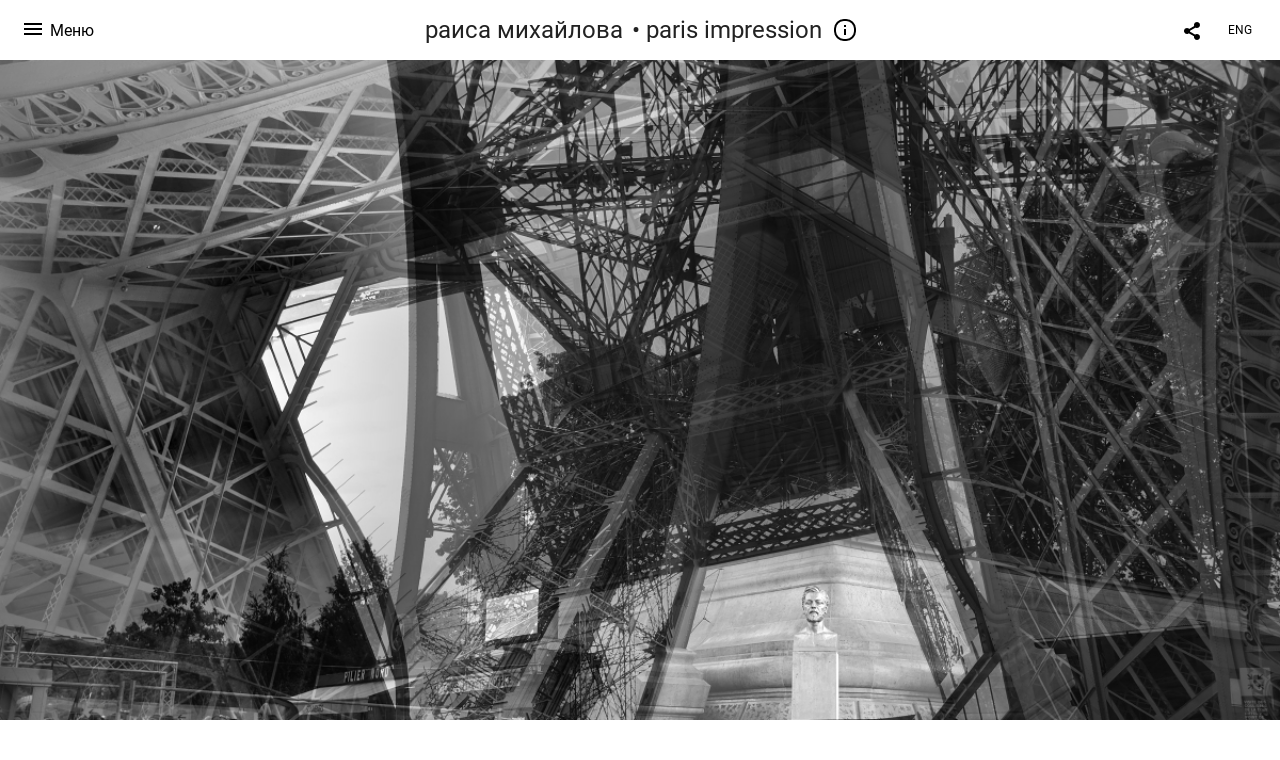

--- FILE ---
content_type: text/html; charset=UTF-8
request_url: https://raisamikhaylova.com/paris?pic=27927&lang=rus
body_size: 10680
content:
<!DOCTYPE HTML PUBLIC '-//W3C//DTD HTML 4.01 Transitional//EN' 'http://www.w3.org/TR/html4/loose.dtd'>
<html xmlns='http://www.w3.org/1999/xhtml' lang='ru' xml:lang='ru'>
<head>
	<title>раиса михайлова. paris impression / Без названия</title>
	
	<meta name='Keywords' content='' />
	<meta name='Description' content='раиса михайлова. paris impression / Без названия. ' />
	<meta http-equiv="content-type" content="text/html; charset=utf-8" />
	<meta name='viewport' content='width=1204' />
	<meta name = 'format-detection' content = 'telephone=no'>
	
	
			<meta property='og:type' content='article'>
			<meta property='og:title' content='раиса михайлова. paris impression. Без названия'>
			<meta property='og:description' content='раиса михайлова. paris impression / Без названия. '>
			<meta property='og:url' content='https://raisamikhaylova.com/paris?lang=rus&pic=27927'>
			<meta property='og:image' content='/static/upload/portfolio/pics/pictures/27/27927.jpg' />
			<meta property='og:image:width' content='800' />
			<meta property='og:image:height' content='1200' />

<!-- Global Site Tag (gtag.js) - Google Analytics -->
<script async src='https://www.googletagmanager.com/gtag/js?id=UA-102152187-1'></script>
<script>
  window.dataLayer = window.dataLayer || [];
  function gtag(){dataLayer.push(arguments);}
  gtag('js', new Date());
  gtag('config', 'UA-102152187-1');
</script>


<link REL=STYLESHEET TYPE=text/css href='/static/design/css/reset.css' />
<link REL=STYLESHEET TYPE=text/css href='/static/design/css/portfolio/common.css?rnd=163' />
<link REL=STYLESHEET TYPE=text/css href='/static/design/css/portfolio/vadusTPL.css?rnd=163' />

<style>
	.itemItemsList .scroller > div.poster.poster2585{background-image: url('/static/upload/portfolio/pics/650/27/27950.jpg')}
	@media only screen and (min-width: 1900px), 
	only screen and (-webkit-min-device-pixel-ratio: 1.5),
	only screen and (min-resolution: 144dpi){ .itemItemsList .scroller > div.poster.poster2585{background-image: url('/static/upload/portfolio/pics/pictures/27/27950.jpg')} }</style>
<style>
		.picinfo, 
		.slidetabs > div > .caption, 
		.pswp-gallery .caption .title,
		.pswp-gallery .caption .desc,
		.itemCaptionOpener,
		.item .itemCaption,
		.slidetabsNavigation .nav.info{
			display:none;
		} 
		.pswp-gallery .caption{
		    padding: 5px !important;
		    min-height: auto !important;
		}
	</style><style>
	@font-face {
	    font-family: Roboto;
	    src: 	url('/static/design/Fonts/Sanserif/Roboto/Roboto-Regular.ttf') format('truetype');
	}
	@font-face {
	    font-family: Roboto;
	    font-style: italic;
	    src: 	url('/static/design/Fonts/Sanserif/Roboto/Roboto-Italic.ttf') format('truetype');
	}
	@font-face {
	    font-family: Roboto;
	    font-weight: bold;
	    src: 	url('/static/design/Fonts/Sanserif/Roboto/Roboto-Bold.ttf') format('truetype');
	}
	@font-face {
	    font-family: Roboto;
	    font-weight: bold; 
	    font-style: italic;
	    src: 	url('/static/design/Fonts/Sanserif/Roboto/Roboto-BoldItalic.ttf') format('truetype');
	}
	/*titlefontfamily=Roboto*/
	@font-face {
	    font-family: Roboto;
	    src: 	url('/static/design/Fonts/Sanserif/Roboto/Roboto-Regular.ttf') format('truetype');
	}
	body{
		font-family: Roboto;
	}
	strong, b {
		font-family: Roboto;
		font-weight: bold;
	}
	em, i {
		font-family: Roboto;
		font-style: italic;
	}
	
	header div.title, header div.title a, header div.title span, 
	.menu div.title, .menu div.title a,
	h1.header a.home{
		font-family: Roboto;font-size: 24px; line-height: 1em; color: #222222;
	}
	h1,
	/*.folderItemsList > div.folder > div.title,*/
	.content > .page h1,
	.content .blog .entryContent h1,
	.content .blog .header h1,
	.content .blog h1,
	.content h1:not(.header),
	.description  h1,
	.content .galleryTitle
{
		font-size: 60px; line-height: 1em; color: #333333;
	}
	.folderItemsList > div > a.title span{
		font-size: 60px; line-height: 1em; 
	}
	/* h2CSS */
	/*.itemItemsList .scroller > div > a.title span,*/
	.instaWidget .title,
	.blogAnonses .blog > .title,
	.content .blog .waterfall-container .title,
	.description h2,
	h2{
		font-size: 32px; line-height: normal; color: #333333;
	}
	.blogAnonses .blogItemsList > .item .title {
		font-size: 32px; line-height: normal; color: #333333;
		font-size: 24px; line-height: 1em;
	}
	
	.itemItemsList .scroller > div > a.title span,
	.instaWidget .title,
	.blogAnonses .blog > .title,
	.content .blog .waterfall-container .title,
	.description h3{
		font-size: 24px; line-height: 1em; 
	}
	.folderContentListMagnum a .poster span{
		font-size: 32px; line-height: normal; 
	}
	body,
	.content .page .description,
	.blog .entryContent .description 
	{
		font-size: 16px; 
		line-height: 1.45;  
	}
	p{
		font-size: 16px; 
		line-height: 1.45;  
		margin: 0 0 1.45em 0;
	}
	.content .blog .header a,
	.content .blog .entryContent .date, 
	.content .blog .waterfall-container .date,
	.page .description .inlinePic .caption, 
	.blog .description .inlinePic .caption
	{
		font-size: 12px; line-height: 1.45;  
	}

	
	.instaWidget .title .controls .browse svg path{
		fill:#000000;
	}
	body{
		background-color: #FFFFFF;
		color: #000000;
	}
	p a, .contact .contacts a, .description a, .feedback a{
		color: #222222 !important;
	}

	#footer,
	#footer a,
	.arrnav,
	.instaWidget .title a,
	.instaWidget .title span,
	.content .blog .header a,
	.content .blog .entryContent .prevnext a,
	.content .blog .waterfall-container .item a,
	.content .blog .waterfall-container .item a .title
	{
		color: #000000;
	
	}
	body.computer #footer{
		background-color: #FFFFFF;
	}

	.series_caption hr{
		border: none;
		margin: 44px auto 44px auto;
		width: 30%;
		border-top: 1px solid #FFFFFF;
		opacity: 0.7;
	}
	.series_caption blockquote,
	.series_caption blockquote p{
		font-size: 22.4px;
		line-height: 28px;;
	}

	.content .blog div.tagsCloud,
	.content .blog div.archive{
		background-color: #FFFFFF;
		color: #000000;
	}
	.blog div.tagsCloud .closeTagsCloud::before,
	.blog div.tagsCloud .closeTagsCloud::after,
	.blog div.archive .closeArchive::before,
	.blog div.archive .closeArchive::after{
		background-color: #000000;
	}
	.content .blog .header a.selectedMonth{
		background-color: #000000;
		color: #FFFFFF;
	}
	a:hover{
		opacity:1;
		color: #000000;
	}
	#ya_share {
		background-image: url("data:image/svg+xml;utf8,<svg xmlns='http://www.w3.org/2000/svg' width='40' height='40' viewBox='0 0 40 40' fill='none'><path fill-rule='evenodd' clip-rule='evenodd' d='M21 14C21 14.368 21.0662 14.7206 21.1875 15.0464L16.179 17.938C15.6321 17.3603 14.8582 17 14 17C12.3433 17 11 18.3431 11 20C11 21.6569 12.3433 23 14 23C14.7219 23 15.3843 22.745 15.9019 22.3201L21.0798 25.3095C21.0276 25.5312 21 25.7624 21 26C21 27.6569 22.3433 29 24 29C25.6567 29 27 27.6569 27 26C27 24.3431 25.6567 23 24 23C23.3088 23 22.6721 23.2338 22.1648 23.6266L16.9382 20.6089C16.9788 20.4123 17 20.2086 17 20C17 19.9254 16.9973 19.8514 16.9919 19.7782L22.4995 16.5984C22.9409 16.8538 23.4534 17 24 17C25.6567 17 27 15.6569 27 14C27 12.3431 25.6567 11 24 11C22.3433 11 21 12.3431 21 14Z' fill='%23000000' /></svg>");
	}
	#ya_share:hover {
		border-color: #000000;
	}
	.switch_language a{
		color: #000000;
	}
	body.whiteContentBg .switch_language a{
		color: #FFFFFF;
	}


	.page .description .inlinePic .caption, 
	.blog .description .inlinePic .caption 	
	{
		color: #000000;
		opacity: 0.8;
	}	
	.social a{
		height: 24px;
	}
	body.phone .instaWidget .title a b{
		background-image: url("data:image/svg+xml;utf8,<svg width='14' height='24' viewBox='0 0 14 24' fill='none' xmlns='http://www.w3.org/2000/svg'><path fill-rule='evenodd' clip-rule='evenodd' d='M11.2943 5H2.70567C1.21413 5 0 6.21331 0 7.70567V16.2943C0 17.7867 1.21413 19 2.70567 19H11.2943C12.7859 19 14 17.7867 14 16.2943V7.70567C14 6.21331 12.7859 5 11.2943 5ZM12.0703 6.61418L12.3798 6.61254V8.98565L10.0141 8.99306L10.0059 6.61994L12.0703 6.61418ZM5.00203 10.5628C5.44982 9.94215 6.17748 9.53551 6.9998 9.53551C7.82212 9.53551 8.54977 9.94215 8.99756 10.5628C9.28978 10.9678 9.46428 11.4633 9.46428 12C9.46428 13.3582 8.3588 14.4637 6.9998 14.4637C5.64161 14.4637 4.53613 13.3582 4.53613 12C4.53613 11.4633 4.71064 10.9678 5.00203 10.5628ZM12.6364 16.2943C12.6364 17.0343 12.0346 17.6361 11.2946 17.6361H2.70598C1.96597 17.6361 1.36426 17.0343 1.36426 16.2943V10.5628H3.45504C3.27395 11.0073 3.1727 11.4921 3.1727 12C3.1727 14.1105 4.88977 15.8284 7.00031 15.8284C9.11167 15.8284 10.8287 14.1105 10.8287 12C10.8287 11.4921 10.7259 11.0073 10.5464 10.5628H12.6364V16.2943Z' fill='%23000000'/></svg>");
		background-size: 14px 24px;
		width: 14px;
	}

	/*%23000000*/

	.social a path{
		fill: #000000;
	}
	#footer a.portfolioSubscribe:before{
		background-image: url("data:image/svg+xml;utf8,<svg width='24' height='24' viewBox='0 0 24 24' fill='none' xmlns='http://www.w3.org/2000/svg'><path fill-rule='evenodd' clip-rule='evenodd' d='M4 4H20C21.1 4 22 4.9 22 6V18C22 19.1 21.1 20 20 20H4C2.9 20 2 19.1 2 18L2.01 6C2.01 4.9 2.9 4 4 4ZM12 13L20 8V6L12 11L4 6V8L12 13Z' fill='%23000000'/></svg>");
	}
	header .blogNavButtons a.selectedMonth,
	.content .blog .header a.selectedMonth{
		background-color: #000000;
		color: #FFFFFF;
	}
	header .blogNavButtons a.selectedMonth::before,
	.content .blog .header a.selectedMonth:before {
		background-image: url("data:image/svg+xml;utf8,<svg width='24' height='24' viewBox='0 0 24 24' fill='none' xmlns='http://www.w3.org/2000/svg'><path d='M19 6.41L17.59 5L12 10.59L6.41 5L5 6.41L10.59 12L5 17.59L6.41 19L12 13.41L17.59 19L19 17.59L13.41 12L19 6.41Z' fill='%23FFFFFF'/></svg>");
	}
/* 31 Oct 2020 */
	.feedbackButton{
		background-image: url("data:image/svg+xml;utf8,<svg width='20' height='20' viewBox='0 0 20 20' fill='none' xmlns='http://www.w3.org/2000/svg'><path d='M18 0H2C0.9 0 0.0100002 0.9 0.0100002 2L0 20L4 16H18C19.1 16 20 15.1 20 14V2C20 0.9 19.1 0 18 0ZM11 12H9V10H11V12ZM11 8H9V4H11V8Z' fill='%23FFFFFF'/></svg>");
		background-size: 20px 20px;
	}


	.content .blog .header,
	.blogAnonses > .blog > .title,
	.blogAnonses .blogItemsList .item,
	.content .blog .waterfall-container .item {
		color: #000000;
	}

	.blogAnonses > .blog > .title a,
	.blogAnonses .blogItemsList .item a{ /*383*/
		color: #000000;
	}

	.blog .tagsCloudContent a,
	.blog .waterfall-container .item .tags a,
	.blog .item .tags a,
	.blog .entryContent .tags a{
		background-color: #000000;
		color: #FFFFFF;
	}
	.blog .tagsCloudContent a:hover,
	.blog .waterfall-container .item .tags a:hover,
	.blog .item .tags a:hover,
	.blog .entryContent .tags a:hover{
		background-color: #d7d7d7;
		color: #000000;
	}
	
	
	.menu,
	header,
	#footer,
	.blogAnonses,
	.moreInFolder .parentTitle,
	.lenta.vadus, .lenta.vadus > div.item{
		background-color: #FFFFFF;
		color: #000000;
	}
	.switch_language:hover {
	    border-color: #000000;
	}
	.blogAnonses .blogItemsList .item:after,
	.hamburger > span{
		background-color: #000000;
	}	
	.menu ul >li >a,
	.menu ul >li ul >li >a,
	.menu ul >li ul >li ul >li >a
	{
	    color: #000000;
	}
	.menu ul >li.active >a,
	.menu ul >li ul >li.active >a,
	.menu ul >li ul >li ul >li.active >a,
	.menu ul >li >ul >li:not(.folder) >a.active 
	{
	    color: #000000;
	    font-family: Roboto;
	}
	.menu ul >li ul >li.active >a,
	.menu ul >li ul >li ul >li.active >a,
	.menu ul >li >ul >li:not(.folder) >a.active 
	{
		font-weight: bold;
	}
	.content .blog .waterfall-container .item:after{
		background: #000000;
	}
	.galleryTitle a.openCaption, header h1 a.openCaption{
		border-color: #000000;
	}
	.galleryTitle a.openCaption::before, 
	.galleryTitle a.openCaption::after, 
	header h1 a.openCaption::before, 
	header h1 a.openCaption::after{
		background: #000000;
	}
	.galleryCaption{
		background-color: #FFFFFF;
	}


	.itemCaptionOpener{
		background-image: url("data:image/svg+xml;utf8,<svg width='32' height='32' viewBox='0 0 32 32' fill='none' xmlns='http://www.w3.org/2000/svg'><circle opacity='0.8' cx='16' cy='16' r='16' fill='%23FFFFFF'/><path d='M3 11H0.000108329L0 0H3V11Z' transform='translate(14 13)' fill='rgba(76.5, 76.5, 76.5)' /><rect width='3' height='3' transform='translate(14 8)' fill='rgba(76.5, 76.5, 76.5)' /></svg>");
		
	}

	.galleryTitle a.openCaption, 
	header div.title a.openCaption{
		border-color: #000000;
	}
	.galleryTitle a.openCaption::before, header div.title a.openCaption::before, .galleryTitle a.openCaption::after, header div.title a.openCaption::after{
		background-color: #000000;
	}
</style>
		<link rel='stylesheet' href='/static/design/css/atelier-cave-light.css'>
		<script src='//cdnjs.cloudflare.com/ajax/libs/highlight.js/11.6.0/highlight.min.js'></script>
		<script>hljs.initHighlightingOnLoad();</script>
	
</head>
<body class='computer  vadus variant1 hideTitles gallery'>
<a class='scrollhoch' href='#'><span class='arrow-up'></a>
<header>
	<div class='nav-container '>
		<div class='menuswitcher flex items-center'>
			<div class='hamburger'>
	            <span></span><span></span><span></span>
	        </div>
	        <span class='title m active'>Меню</span>
	        <span class='title c'>Закрыть</span>
		</div>
		<div class='center'>
			<div class='title flex items-center'>
				<a class=home href=https://raisamikhaylova.com?lang=rus>раиса михайлова</a>
				
				<span> &bull; paris impression</span>
				 <a class=openCaption></a></div>
		</div>
		<div class='aux'>
			
			<div id='ya_share' class='ya-share2'></div><script src='https://yastatic.net/es5-shims/0.0.2/es5-shims.min.js'></script>
<script src='https://yastatic.net/share2/share.js'></script>

<script type='text/javascript'>
	var YaShare = Ya.share2('ya_share', {
		theme: {
			services: 'facebook,whatsapp,twitter,vkontakte,telegram,viber',
			lang: 'ru',
			size: 'm',
			shape: 'round',
			moreButtonType: 'short',
			curtain: true,
			limit: 0,
			bare: false,
  			forceCurtain: true
		}
	});
</script>

			
<div class=switch_language>
	<span>RUS</span><a class=l1 href=https://raisamikhaylova.com/paris?pic=27927&lang=eng title='in English'>ENG</a>
		
</div>
		</div>
	</div>
</header>
<div id='all'>
	<div class='wrapper'>

		<div class='content'>
			
			
	<div class='galleryCaption'>
		<div class=description><p>&quot;Париж никогда не кончается, и каждый, кто там жил, помнит его по-своему&quot;.<br />  Эрнест Хемингуэй, &quot;Праздник, который всегда с тобой&quot;<br />  <br />  Фотографии сделаны в режиме мультиэкспозиции. Камера: Fujifilm x100s.<br />  Париж, 2015</p></div>
		<a class=close>Закрыть</a>
	</div>
		<div class='lenta vadus group '
			><div class='item photo ' rel=27932 data-num=0>
			<img style=''
					srcset='/static/upload/portfolio/pics/650/27/27932.jpg 650w,
	             			/static/upload/portfolio/pics/pictures/27/27932.jpg  1200w,
	             			/static/upload/portfolio/pics/pictures/27/27932.jpg  1200w'
					sizes='	(max-width: 650px) 610px,
	            			(max-width: 1200px) 1160px,
	            			1200px'
					src='/static/upload/portfolio/pics/pictures/27/27932.jpg' data-p='/static/upload/portfolio/pics/pictures/27/27932.jpg' title='раиса михайлова. paris impression. ' alt='' class=PhotoSwipeImage data-id='27932' />
			<div class='dimmer'></div><div class='itemCaptionOpenerContainer'></div>
		</div><div class='item photo ' rel=27934 data-num=1>
			<img src='/static/upload/portfolio/pics/650/27/27934.jpg' style='opacity: 0; ' 
					class='preview PhotoSwipeImage' data-id='27934'
					data-p='/static/upload/portfolio/pics/big/27/27934.jpg' 
					attrSrcset='/static/upload/portfolio/pics/650/27/27934.jpg 433w,
	             			/static/upload/portfolio/pics/pictures/27/27934.jpg  733w,
	             			/static/upload/portfolio/pics/big/27/27934.jpg  800w' 
					attrSizes='(max-width: 433px) 393px,
	            			(max-width: 733px) 693px,
	            			800px' 
					attrSrc='/static/upload/portfolio/pics/pictures/27/27934.jpg' data-p='/static/upload/portfolio/pics/big/27/27934.jpg'' 
					title='раиса михайлова. paris impression. ' alt='' />
			<div class='dimmer'></div><div class='itemCaptionOpenerContainer'></div>
		</div><div class='item photo ' rel=27927 data-num=2>
			<img src='/static/upload/portfolio/pics/650/27/27927.jpg' style='opacity: 0; ' 
					class='preview PhotoSwipeImage' data-id='27927'
					data-p='/static/upload/portfolio/pics/big/27/27927.jpg' 
					attrSrcset='/static/upload/portfolio/pics/650/27/27927.jpg 433w,
	             			/static/upload/portfolio/pics/pictures/27/27927.jpg  733w,
	             			/static/upload/portfolio/pics/big/27/27927.jpg  800w' 
					attrSizes='(max-width: 433px) 393px,
	            			(max-width: 733px) 693px,
	            			800px' 
					attrSrc='/static/upload/portfolio/pics/pictures/27/27927.jpg' data-p='/static/upload/portfolio/pics/big/27/27927.jpg'' 
					title='раиса михайлова. paris impression. ' alt='раиса михайлова. paris impression. Без названия' />
			<div class='dimmer'></div><div class='itemCaptionOpenerContainer'></div>
		</div><div class='item photo ' rel=27931 data-num=3>
			<img src='/static/upload/portfolio/pics/650/27/27931.jpg' style='opacity: 0; ' 
					class='preview PhotoSwipeImage' data-id='27931'
					data-p='/static/upload/portfolio/pics/pictures/27/27931.jpg' 
					attrSrcset='/static/upload/portfolio/pics/650/27/27931.jpg 650w,
	             			/static/upload/portfolio/pics/pictures/27/27931.jpg  1200w,
	             			/static/upload/portfolio/pics/pictures/27/27931.jpg  1200w' 
					attrSizes='(max-width: 650px) 610px,
	            			(max-width: 1200px) 1160px,
	            			1200px' 
					attrSrc='/static/upload/portfolio/pics/pictures/27/27931.jpg' data-p='/static/upload/portfolio/pics/pictures/27/27931.jpg'' 
					title='раиса михайлова. paris impression. ' alt='' />
			<div class='dimmer'></div><div class='itemCaptionOpenerContainer'></div>
		</div><div class='item photo ' rel=27928 data-num=4>
			<img src='/static/upload/portfolio/pics/650/27/27928.jpg' style='opacity: 0; ' 
					class='preview PhotoSwipeImage' data-id='27928'
					data-p='/static/upload/portfolio/pics/pictures/27/27928.jpg' 
					attrSrcset='/static/upload/portfolio/pics/650/27/27928.jpg 650w,
	             			/static/upload/portfolio/pics/pictures/27/27928.jpg  1200w,
	             			/static/upload/portfolio/pics/pictures/27/27928.jpg  1200w' 
					attrSizes='(max-width: 650px) 610px,
	            			(max-width: 1200px) 1160px,
	            			1200px' 
					attrSrc='/static/upload/portfolio/pics/pictures/27/27928.jpg' data-p='/static/upload/portfolio/pics/pictures/27/27928.jpg'' 
					title='раиса михайлова. paris impression. ' alt='' />
			<div class='dimmer'></div><div class='itemCaptionOpenerContainer'></div>
		</div><div class='item photo ' rel=27929 data-num=5>
			<img src='/static/upload/portfolio/pics/650/27/27929.jpg' style='opacity: 0; ' 
					class='preview PhotoSwipeImage' data-id='27929'
					data-p='/static/upload/portfolio/pics/pictures/27/27929.jpg' 
					attrSrcset='/static/upload/portfolio/pics/650/27/27929.jpg 650w,
	             			/static/upload/portfolio/pics/pictures/27/27929.jpg  1200w,
	             			/static/upload/portfolio/pics/pictures/27/27929.jpg  1200w' 
					attrSizes='(max-width: 650px) 610px,
	            			(max-width: 1200px) 1160px,
	            			1200px' 
					attrSrc='/static/upload/portfolio/pics/pictures/27/27929.jpg' data-p='/static/upload/portfolio/pics/pictures/27/27929.jpg'' 
					title='раиса михайлова. paris impression. ' alt='' />
			<div class='dimmer'></div><div class='itemCaptionOpenerContainer'></div>
		</div><div class='item photo ' rel=27935 data-num=6>
			<img src='/static/upload/portfolio/pics/650/27/27935.jpg' style='opacity: 0; ' 
					class='preview PhotoSwipeImage' data-id='27935'
					data-p='/static/upload/portfolio/pics/pictures/27/27935.jpg' 
					attrSrcset='/static/upload/portfolio/pics/650/27/27935.jpg 650w,
	             			/static/upload/portfolio/pics/pictures/27/27935.jpg  1200w,
	             			/static/upload/portfolio/pics/pictures/27/27935.jpg  1200w' 
					attrSizes='(max-width: 650px) 610px,
	            			(max-width: 1200px) 1160px,
	            			1200px' 
					attrSrc='/static/upload/portfolio/pics/pictures/27/27935.jpg' data-p='/static/upload/portfolio/pics/pictures/27/27935.jpg'' 
					title='раиса михайлова. paris impression. ' alt='' />
			<div class='dimmer'></div><div class='itemCaptionOpenerContainer'></div>
		</div><div class='item photo ' rel=27933 data-num=7>
			<img src='/static/upload/portfolio/pics/650/27/27933.jpg' style='opacity: 0; ' 
					class='preview PhotoSwipeImage' data-id='27933'
					data-p='/static/upload/portfolio/pics/pictures/27/27933.jpg' 
					attrSrcset='/static/upload/portfolio/pics/650/27/27933.jpg 650w,
	             			/static/upload/portfolio/pics/pictures/27/27933.jpg  1200w,
	             			/static/upload/portfolio/pics/pictures/27/27933.jpg  1200w' 
					attrSizes='(max-width: 650px) 610px,
	            			(max-width: 1200px) 1160px,
	            			1200px' 
					attrSrc='/static/upload/portfolio/pics/pictures/27/27933.jpg' data-p='/static/upload/portfolio/pics/pictures/27/27933.jpg'' 
					title='раиса михайлова. paris impression. ' alt='' />
			<div class='dimmer'></div><div class='itemCaptionOpenerContainer'></div>
		</div><div class='item photo ' rel=27930 data-num=8>
			<img src='/static/upload/portfolio/pics/650/27/27930.jpg' style='opacity: 0; ' 
					class='preview PhotoSwipeImage' data-id='27930'
					data-p='/static/upload/portfolio/pics/pictures/27/27930.jpg' 
					attrSrcset='/static/upload/portfolio/pics/650/27/27930.jpg 650w,
	             			/static/upload/portfolio/pics/pictures/27/27930.jpg  1200w,
	             			/static/upload/portfolio/pics/pictures/27/27930.jpg  1200w' 
					attrSizes='(max-width: 650px) 610px,
	            			(max-width: 1200px) 1160px,
	            			1200px' 
					attrSrc='/static/upload/portfolio/pics/pictures/27/27930.jpg' data-p='/static/upload/portfolio/pics/pictures/27/27930.jpg'' 
					title='раиса михайлова. paris impression. ' alt='' />
			<div class='dimmer'></div><div class='itemCaptionOpenerContainer'></div>
		</div><div class='item photo ' rel=27943 data-num=9>
			<img src='/static/upload/portfolio/pics/650/27/27943.jpg' style='opacity: 0; ' 
					class='preview PhotoSwipeImage' data-id='27943'
					data-p='/static/upload/portfolio/pics/pictures/27/27943.jpg' 
					attrSrcset='/static/upload/portfolio/pics/650/27/27943.jpg 650w,
	             			/static/upload/portfolio/pics/pictures/27/27943.jpg  1200w,
	             			/static/upload/portfolio/pics/pictures/27/27943.jpg  1200w' 
					attrSizes='(max-width: 650px) 610px,
	            			(max-width: 1200px) 1160px,
	            			1200px' 
					attrSrc='/static/upload/portfolio/pics/pictures/27/27943.jpg' data-p='/static/upload/portfolio/pics/pictures/27/27943.jpg'' 
					title='раиса михайлова. paris impression. ' alt='' />
			<div class='dimmer'></div><div class='itemCaptionOpenerContainer'></div>
		</div><div class='item photo ' rel=27937 data-num=10>
			<img src='/static/upload/portfolio/pics/650/27/27937.jpg' style='opacity: 0; ' 
					class='preview PhotoSwipeImage' data-id='27937'
					data-p='/static/upload/portfolio/pics/big/27/27937.jpg' 
					attrSrcset='/static/upload/portfolio/pics/650/27/27937.jpg 433w,
	             			/static/upload/portfolio/pics/pictures/27/27937.jpg  733w,
	             			/static/upload/portfolio/pics/big/27/27937.jpg  800w' 
					attrSizes='(max-width: 433px) 393px,
	            			(max-width: 733px) 693px,
	            			800px' 
					attrSrc='/static/upload/portfolio/pics/pictures/27/27937.jpg' data-p='/static/upload/portfolio/pics/big/27/27937.jpg'' 
					title='раиса михайлова. paris impression. ' alt='' />
			<div class='dimmer'></div><div class='itemCaptionOpenerContainer'></div>
		</div><div class='item photo ' rel=27938 data-num=11>
			<img src='/static/upload/portfolio/pics/650/27/27938.jpg' style='opacity: 0; ' 
					class='preview PhotoSwipeImage' data-id='27938'
					data-p='/static/upload/portfolio/pics/big/27/27938.jpg' 
					attrSrcset='/static/upload/portfolio/pics/650/27/27938.jpg 433w,
	             			/static/upload/portfolio/pics/pictures/27/27938.jpg  733w,
	             			/static/upload/portfolio/pics/big/27/27938.jpg  800w' 
					attrSizes='(max-width: 433px) 393px,
	            			(max-width: 733px) 693px,
	            			800px' 
					attrSrc='/static/upload/portfolio/pics/pictures/27/27938.jpg' data-p='/static/upload/portfolio/pics/big/27/27938.jpg'' 
					title='раиса михайлова. paris impression. ' alt='' />
			<div class='dimmer'></div><div class='itemCaptionOpenerContainer'></div>
		</div><div class='item photo ' rel=27936 data-num=12>
			<img src='/static/upload/portfolio/pics/650/27/27936.jpg' style='opacity: 0; ' 
					class='preview PhotoSwipeImage' data-id='27936'
					data-p='/static/upload/portfolio/pics/pictures/27/27936.jpg' 
					attrSrcset='/static/upload/portfolio/pics/650/27/27936.jpg 650w,
	             			/static/upload/portfolio/pics/pictures/27/27936.jpg  1200w,
	             			/static/upload/portfolio/pics/pictures/27/27936.jpg  1200w' 
					attrSizes='(max-width: 650px) 610px,
	            			(max-width: 1200px) 1160px,
	            			1200px' 
					attrSrc='/static/upload/portfolio/pics/pictures/27/27936.jpg' data-p='/static/upload/portfolio/pics/pictures/27/27936.jpg'' 
					title='раиса михайлова. paris impression. ' alt='' />
			<div class='dimmer'></div><div class='itemCaptionOpenerContainer'></div>
		</div><div class='item photo ' rel=27940 data-num=13>
			<img src='/static/upload/portfolio/pics/650/27/27940.jpg' style='opacity: 0; ' 
					class='preview PhotoSwipeImage' data-id='27940'
					data-p='/static/upload/portfolio/pics/pictures/27/27940.jpg' 
					attrSrcset='/static/upload/portfolio/pics/650/27/27940.jpg 650w,
	             			/static/upload/portfolio/pics/pictures/27/27940.jpg  1200w,
	             			/static/upload/portfolio/pics/pictures/27/27940.jpg  1200w' 
					attrSizes='(max-width: 650px) 610px,
	            			(max-width: 1200px) 1160px,
	            			1200px' 
					attrSrc='/static/upload/portfolio/pics/pictures/27/27940.jpg' data-p='/static/upload/portfolio/pics/pictures/27/27940.jpg'' 
					title='раиса михайлова. paris impression. ' alt='' />
			<div class='dimmer'></div><div class='itemCaptionOpenerContainer'></div>
		</div><div class='item photo ' rel=27941 data-num=14>
			<img src='/static/upload/portfolio/pics/650/27/27941.jpg' style='opacity: 0; ' 
					class='preview PhotoSwipeImage' data-id='27941'
					data-p='/static/upload/portfolio/pics/pictures/27/27941.jpg' 
					attrSrcset='/static/upload/portfolio/pics/650/27/27941.jpg 650w,
	             			/static/upload/portfolio/pics/pictures/27/27941.jpg  1200w,
	             			/static/upload/portfolio/pics/pictures/27/27941.jpg  1200w' 
					attrSizes='(max-width: 650px) 610px,
	            			(max-width: 1200px) 1160px,
	            			1200px' 
					attrSrc='/static/upload/portfolio/pics/pictures/27/27941.jpg' data-p='/static/upload/portfolio/pics/pictures/27/27941.jpg'' 
					title='раиса михайлова. paris impression. ' alt='' />
			<div class='dimmer'></div><div class='itemCaptionOpenerContainer'></div>
		</div><div class='item photo ' rel=27939 data-num=15>
			<img src='/static/upload/portfolio/pics/650/27/27939.jpg' style='opacity: 0; ' 
					class='preview PhotoSwipeImage' data-id='27939'
					data-p='/static/upload/portfolio/pics/pictures/27/27939.jpg' 
					attrSrcset='/static/upload/portfolio/pics/650/27/27939.jpg 650w,
	             			/static/upload/portfolio/pics/pictures/27/27939.jpg  1200w,
	             			/static/upload/portfolio/pics/pictures/27/27939.jpg  1200w' 
					attrSizes='(max-width: 650px) 610px,
	            			(max-width: 1200px) 1160px,
	            			1200px' 
					attrSrc='/static/upload/portfolio/pics/pictures/27/27939.jpg' data-p='/static/upload/portfolio/pics/pictures/27/27939.jpg'' 
					title='раиса михайлова. paris impression. ' alt='' />
			<div class='dimmer'></div><div class='itemCaptionOpenerContainer'></div>
		</div></div>
	
		
	<div id='gallery' class='pswp' tabindex='-1' role='dialog' aria-hidden='true'>
        <div class='pswp__bg'></div>

        <div class='pswp__scroll-wrap'>

          <div class='pswp__container'>
			<div class='pswp__item'></div>
			<div class='pswp__item'></div>
			<div class='pswp__item'></div>
          </div>

          <div class='pswp__ui pswp__ui--hidden'>

            <div class='pswp__top-bar'>

				<div class='pswp__counter'></div>

				<button class='pswp__button pswp__button--close' title='Close (Esc)'></button>

				<button class='pswp__button pswp__button--share' title='Share'></button>
				<div class='pswp__button share' title='Share'></div>

				<button class='pswp__button pswp__button--fs' title='Toggle fullscreen'></button>

				<button class='pswp__button pswp__button--zoom' title='Zoom in/out'></button>

				<div class='pswp__preloader'>
					<div class='pswp__preloader__icn'>
					  <div class='pswp__preloader__cut'>
					    <div class='pswp__preloader__donut'></div>
					  </div>
					</div>
				</div>
            </div>


			<!-- <div class='pswp__loading-indicator'><div class='pswp__loading-indicator__line'></div></div> -->

            <div class='pswp__share-modal pswp__share-modal--hidden pswp__single-tap'>
	            <div class='pswp__share-tooltip'>
					<!-- <a href='#' class='pswp__share--facebook'></a>
					<a href='#' class='pswp__share--twitter'></a>
					<a href='#' class='pswp__share--pinterest'></a>
					<a href='#' download class='pswp__share--download'></a> -->
	            </div>
	        </div>

            <button class='pswp__button pswp__button--arrow--left' title='Previous (arrow left)'></button>
            <button class='pswp__button pswp__button--arrow--right' title='Next (arrow right)'></button>
            <div class='pswp__caption'>
              <div class='pswp__caption__center'>
              </div>
            </div>
          </div>

        </div>


    </div>
    <div class='player'><div class=playerContainer></div><div class=closePlayer></div></div>

		<div class=moreInFolder>
			<div class=parentTitle><span>Ещё &laquo;мультиэкспозиция&raquo;</span></div>
			<div class='folderContentList count1'>
	<span class='scrollnav'>
		<a class='prev'></a>
		<a class='next'></a>
	</span><div class='itemItemsList count1 scrollable scroll4949'><div class=scroller><div class='poster poster2585  gallery'><a class='title' href=https://raisamikhaylova.com/estate?lang=rus><span>образ русской усадьбы</a></span></div></div></div></div>
		</div>
			 
			<a class=closeFullscreen href=#></a>
		</div>
	</div>
</div>
	
<div id='footer'> 
	<div class=right>Сайт создан на <a href='https://www.photographer.ru/portfolio/'>Portfolio.photographer.ru</a></div>
	<div class=left>
		<a href=https://raisamikhaylova.com?lang=rus>&copy; Раиса Михайлова</a>
		<iframe class=iframer src='https://www.photographer.ru/portfolio/iframer.htm?login=raisamikhaylova'></iframe>
	</div>
	<div class=center></div>
</div>


<div id='dbgdiv'></div>
<!-- Common overlay element -->
<div class='simple_overlay content' id='common_overlay' style='display:none;'>
	<div id=common_overlay_content><br /><br /></div>
</div>

<div class='menu'>
	<div class='ScrollPane'>
		<ul>
		<li class='folder  '>
		<a href=https://raisamikhaylova.com/documentary?lang=rus>фотоистории</a><span>&#9660;</span>
		<ul class=' '>
			<li class='gallery '>
				<a class='' href=https://raisamikhaylova.com/tanya-and-her-kids?lang=rus>таня и её дети</a>
				
			</li>

			<li class='gallery '>
				<a class='' href=https://raisamikhaylova.com/art-of-healing?lang=rus>искусство исцеления</a>
				
			</li>

			<li class='gallery '>
				<a class='' href=https://raisamikhaylova.com/kids-with-special-needs?lang=rus>дети солнца и дети дождя</a>
				
			</li>

			<li class='gallery '>
				<a class='' href=https://raisamikhaylova.com/halfway-home?lang=rus>невольный дом</a>
				
			</li></ul>
	</li><li class='folder  '>
		<a href=https://raisamikhaylova.com/photoprojects?lang=rus>проекты</a><span>&#9660;</span>
		<ul class=' '>
			<li class='gallery '>
				<a class='' href=https://raisamikhaylova.com/letter-from-my-mom?lang=rus>письмо от мамы</a>
				
			</li>

			<li class='gallery '>
				<a class='' href=https://raisamikhaylova.com/pupovina?lang=rus>пуповина</a>
				
			</li>

			<li class='gallery '>
				<a class='' href=https://raisamikhaylova.com/off-online?lang=rus>off_online</a>
				
			</li>

			<li class='gallery '>
				<a class='' href=https://raisamikhaylova.com/co-existence?lang=rus>co-existence</a>
				
			</li>

			<li class='gallery '>
				<a class='' href=https://raisamikhaylova.com/gerontofobiya?lang=rus>геронтофобия - боязнь надвигающейся старости</a>
				
			</li></ul>
	</li><li class='gallery  '>
		<a href=https://raisamikhaylova.com/tearsheets?lang=rus>избранные публикации</a>
		
	</li><li class='folder  '>
		<a href=https://raisamikhaylova.com/theatryphotography?lang=rus>театральная фотография</a><span>&#9660;</span>
		<ul class=' '>
			<li class='gallery '>
				<a class='' href=https://raisamikhaylova.com/shalom-polnaya-illyuminaciya?lang=rus>(шалом) "полная иллюминация"</a>
				
			</li>

			<li class='gallery '>
				<a class='' href=https://raisamikhaylova.com/shalom-shalom-48-23?lang=rus>(шалом) "шалом 48-23"</a>
				
			</li>

			<li class='gallery '>
				<a class='' href=https://raisamikhaylova.com/inonia?lang=rus>(инония) "be esenin. золотой души человек"</a>
				
			</li>

			<li class='gallery '>
				<a class='' href=https://raisamikhaylova.com/shalom-lyublinskiy-shtukar?lang=rus>(шалом) "люблинский штукарь"</a>
				
			</li></ul>
	</li><li class='folder  '>
		<a href=https://raisamikhaylova.com/series?lang=rus>мультиэкспозиция</a><span>&#9660;</span>
		<ul class='active '>
			<li class='gallery active'>
				<a class='active' href=https://raisamikhaylova.com/paris?lang=rus>paris impression</a>
				
			</li>

			<li class='gallery '>
				<a class='' href=https://raisamikhaylova.com/estate?lang=rus>образ русской усадьбы</a>
				
			</li></ul>
	</li><li class='bio  '>
		<a href=https://raisamikhaylova.com/cv?lang=rus>обо мне</a>
		
	</li><li class='contact  '>
		<a href=https://raisamikhaylova.com/contact?lang=rus>контакт</a>
		
	</li><li class='url  '>
		<a href=https://vk.com/rmphotojournalist target=_blank>вк</a>
		
	</li><li class='url  '>
		<a href=https://t.me/rm_focuspoint target=_blank>telegram</a>
		
	</li><li class=social><a class=in href='https://www.instagram.com/raisamikhaylova/' target=_blank><svg width='17' height='24' viewBox='0 0 17 17' fill='none' xmlns='http://www.w3.org/2000/svg'><path fill-rule='evenodd' clip-rule='evenodd' d='M13.6473 0H3.26935C1.46708 0 0 1.46608 0 3.26935V13.6473C0 15.4506 1.46708 16.9167 3.26935 16.9167H13.6473C15.4496 16.9167 16.9167 15.4506 16.9167 13.6473V3.26935C16.9167 1.46608 15.4496 0 13.6473 0ZM14.5883 1.95023L14.9623 1.94824V4.81576L12.1037 4.82471L12.0938 1.95719L14.5883 1.95023ZM6.04734 6.72177C6.58841 5.97182 7.46767 5.48047 8.4613 5.48047C9.45494 5.48047 10.3342 5.97182 10.8753 6.72177C11.2284 7.21112 11.4392 7.80989 11.4392 8.45839C11.4392 10.0995 10.1034 11.4353 8.4613 11.4353C6.82016 11.4353 5.48438 10.0995 5.48438 8.45839C5.48438 7.80989 5.69524 7.21112 6.04734 6.72177ZM15.2689 13.6473C15.2689 14.5415 14.5418 15.2685 13.6477 15.2685H3.26968C2.37551 15.2685 1.64844 14.5415 1.64844 13.6473V6.72168H4.1748C3.95598 7.25878 3.83364 7.84462 3.83364 8.4583C3.83364 11.0085 5.90844 13.0843 8.45867 13.0843C11.0099 13.0843 13.0847 11.0085 13.0847 8.4583C13.0847 7.84462 12.9604 7.25878 12.7435 6.72168H15.2689V13.6473Z' fill='black'/></svg></a></li></ul>
	</div>
</div>

<a class='closemenuhelper' href='#'></a>


	<script type='text/javascript' src='/static/design/js/jquery2.2.4.min.js'></script>
	<script type='text/javascript' src='/static/design/js/jquery.tools.js'></script>

	<script type='text/javascript' src='/static/design/js/patched/scrollable.js'></script>

<script type=text/javascript>
var htmlrootpath='';
var language='';


var user_agent='browser';


</script>

<script async type='text/javascript' src='/static/design/js/jquery.mousewheel.js'></script>
<script type='text/javascript' src='/static/design/js/portfolio/common.js?rnd=61'></script>
<script type='text/javascript' src='/static/design/js/jquery.jscrollpane.min.js'></script>
<script async type='text/javascript' src='/static/design/js/portfolio/vadusTPL.js?rnd=61'></script>

<script type='text/javascript'>
		var htmlrootpath='';
		
//			var ServerName = window.location.hostname.replace('.ru', '').replace('.com', '').split('.').pop();
//			if(ServerName!='photographer') window.location='htt' + 'p://www.phot' + 'ographer.ru';
		
	</script><script>
	var user_pro=parseInt('');
</script>

	<script>
		var thisBaseUrl = 'https://raisamikhaylova.com/paris?lang=rus';

		var PhotoSwipeItems = [
		{
			src: '/static/upload/portfolio/pics/pictures/27/27932.jpg',
			msrc: '/static/upload/portfolio/pics/650/27/27932.jpg',
			w: 1200, 
			h: 800,
			title: ''
		},
		{
			src: '/static/upload/portfolio/pics/big/27/27934.jpg',
			msrc: '/static/upload/portfolio/pics/650/27/27934.jpg',
			w: 800, 
			h: 1200,
			title: ''
		},
		{
			src: '/static/upload/portfolio/pics/big/27/27927.jpg',
			msrc: '/static/upload/portfolio/pics/650/27/27927.jpg',
			w: 800, 
			h: 1200,
			title: ''
		},
		{
			src: '/static/upload/portfolio/pics/pictures/27/27931.jpg',
			msrc: '/static/upload/portfolio/pics/650/27/27931.jpg',
			w: 1200, 
			h: 800,
			title: ''
		},
		{
			src: '/static/upload/portfolio/pics/pictures/27/27928.jpg',
			msrc: '/static/upload/portfolio/pics/650/27/27928.jpg',
			w: 1200, 
			h: 800,
			title: ''
		},
		{
			src: '/static/upload/portfolio/pics/pictures/27/27929.jpg',
			msrc: '/static/upload/portfolio/pics/650/27/27929.jpg',
			w: 1200, 
			h: 800,
			title: ''
		},
		{
			src: '/static/upload/portfolio/pics/pictures/27/27935.jpg',
			msrc: '/static/upload/portfolio/pics/650/27/27935.jpg',
			w: 1200, 
			h: 800,
			title: ''
		},
		{
			src: '/static/upload/portfolio/pics/pictures/27/27933.jpg',
			msrc: '/static/upload/portfolio/pics/650/27/27933.jpg',
			w: 1200, 
			h: 800,
			title: ''
		},
		{
			src: '/static/upload/portfolio/pics/pictures/27/27930.jpg',
			msrc: '/static/upload/portfolio/pics/650/27/27930.jpg',
			w: 1200, 
			h: 800,
			title: ''
		},
		{
			src: '/static/upload/portfolio/pics/pictures/27/27943.jpg',
			msrc: '/static/upload/portfolio/pics/650/27/27943.jpg',
			w: 1200, 
			h: 800,
			title: ''
		},
		{
			src: '/static/upload/portfolio/pics/big/27/27937.jpg',
			msrc: '/static/upload/portfolio/pics/650/27/27937.jpg',
			w: 800, 
			h: 1200,
			title: ''
		},
		{
			src: '/static/upload/portfolio/pics/big/27/27938.jpg',
			msrc: '/static/upload/portfolio/pics/650/27/27938.jpg',
			w: 800, 
			h: 1200,
			title: ''
		},
		{
			src: '/static/upload/portfolio/pics/pictures/27/27936.jpg',
			msrc: '/static/upload/portfolio/pics/650/27/27936.jpg',
			w: 1200, 
			h: 800,
			title: ''
		},
		{
			src: '/static/upload/portfolio/pics/pictures/27/27940.jpg',
			msrc: '/static/upload/portfolio/pics/650/27/27940.jpg',
			w: 1200, 
			h: 800,
			title: ''
		},
		{
			src: '/static/upload/portfolio/pics/pictures/27/27941.jpg',
			msrc: '/static/upload/portfolio/pics/650/27/27941.jpg',
			w: 1200, 
			h: 800,
			title: ''
		},
		{
			src: '/static/upload/portfolio/pics/pictures/27/27939.jpg',
			msrc: '/static/upload/portfolio/pics/650/27/27939.jpg',
			w: 1200, 
			h: 800,
			title: ''
		}];

	</script>
	
	
<!-- Core CSS file -->
<link rel='stylesheet' href='/static/design/js/photoswipe/photoswipe.css'> 

<!-- Skin CSS file (styling of UI - buttons, caption, etc.)
     In the folder of skin CSS file there are also:
     - .png and .svg icons sprite, 
     - preloader.gif (for browsers that do not support CSS animations) -->
<link rel='stylesheet' href='/static/design/js/photoswipe/default-skin/default-skin.css'> 

<!-- Core JS file -->
<script src='/static/design/js/photoswipe/photoswipe.min.js'></script> 

<!-- UI JS file -->
<script src='/static/design/js/photoswipe/photoswipe-ui-default.js'></script> 


	
	
<script type='text/javascript' src='/static/design/js/jquery.appear.js'></script>
<script>var currentIDX=0; var itemsNum=16;</script>
<style>
	body.slideshow,
	body.slideshow .lenta.vadus,
	body.slideshow .lenta.vadus > .item{
		background-color: #ffffff;
	}
</style>

	

	<script type='text/javascript'>
		$(function() {
			var ajustSlideshowSized=0;
		
			function ajustSlideshowSize(){
				var headerHeight=$('header').outerHeight();
				$('.wrapper .content').css('padding-top', headerHeight);
				$('.galleryCaption .description').css('margin-top', headerHeight+40);
				$('.menu').css('padding-top', headerHeight+12);
				jScrollPaneApi.reinitialise();
				if($('.folderItemsList').children().length==0){
					$('.folderItemsList').css('margin-top', 0);
				} else {
					$('.folderItemsList').css('margin-top', '-' + headerHeight +'px');
				}
			};
	
			$('.menu .ScrollPane').jScrollPane({
					showArrows: true
				}
			);
			var jScrollPaneApi = $('.menu .ScrollPane').data('jsp');
			
			$(window).resize(function () {
			    waitForFinalEvent(function(){
			    	ajustSlideshowSize();
			    }, 200, 'resizerecalc');
			});
		
			

		$('.galleryCaption a.close').click(function(){
			$('.galleryCaption, .openCaption').removeClass('open');
			return false;
		});
		$('.openCaption').click(function(){
			$(this).toggleClass('open');
			$('.galleryCaption').toggleClass('open');
			return false;
		});

	



	$('.player, .lenta > .item.photo').appear();
	$('.player').on('disappear', function(event, affected) {
		$('.player.playing').html('').removeAttr('id').removeClass('playing');
    });

	$('.lenta > .item.photo').on('appear', function(event, affected) {
		manifestSlide($(this));
    });
	
	$('.lenta > .item.photo > img').load(function(e){
		if($(this).prop('currentSrc') == +$(this).prop('src')){
			console.log('loaded!!!');
		}
	})
	
	function manifestSlide(item){
		//return false
		if(item.is('.photo')){
			var img=item.find('img.preview');
			img.attr({
				'srcset': img.attr('attrSrcset'),
				'sizes': img.attr('attrSizes'),
				'src': img.attr('attrSrc'),
			}).removeAttr('attrSrcset attrSizes attrSrc').removeClass('preview').animate({opacity: 1}, 500); //.css('width', '')
			
			//console.log(item.find('img').get(0).currentSrc )
			//console.log('currentSrc='+item.find('img').prop('currentSrc') )
			//console.log('src='+item.find('img').prop('src') )
		}
	}
	manifestSlide($('.item.photo[data-num=1]'));
	manifestSlide($('.item.photo[data-num=2]'));

	if(!isTouchScreen){
		$( '.itemCaptionOpener' ).hover(
			function() {
				$(this).parents('.item').find('.itemCaption').fadeIn();
			},
			function() {
				$(this).parents('.item').find('.itemCaption').fadeOut();
			}
		);
		$( '.itemCaptionOpenerContainer' ).hover(
			function() {
				$(this).parents('.item').find('.dimmer').fadeIn();
			},
			function() {
				$(this).parents('.item').find('.dimmer').fadeOut();
			}
		);

		$( '.item' ).hover( //itemCaptionOpenerContainer
			function() {
				var currentPic=$(this).attr('rel');
				$('#ya_share').appendTo($(this).find('.itemCaptionOpenerContainer'));
				var urlToShare = addParameterToURL('https://raisamikhaylova.com/paris?lang=rus', 'pic='+currentPic);
				var ogimage=$('.item[rel='+currentPic+ '] img').attr('src');//currentPic
				var desc=$('.item[rel='+currentPic+ '] img').attr('title');
				YaShare.updateContent({url: urlToShare, image: ogimage, description: desc})
			},
			function() {
			    if ($('header').is(':hover')) {
					$('#ya_share').prependTo($('.nav-container .aux'));
				    YaShare.updateContent({image: '/static/upload/portfolio/pics/pictures/27/27929.jpg', url: 'https://raisamikhaylova.com/paris?lang=rus', description: 'раиса михайлова. paris impression'})

				}
			}
		);
	}
	
	$('.lenta > .item').on('appear', function(event, affected) {
		//$(this).attr('data-num'));
    });	

	//$('.ya-share2__badge').click(); //!!!!!

	$('.lenta > .item.video .playButton').click(function(){
		$('.player.playing').html('').removeAttr('id').removeClass('playing');
		var player=$(this).siblings('.player');
		player.addClass('playing');
		$($(this).attr('data-html')).attr('id', 'video').prependTo( player );
		if($(this).is('.youtube')){
			if($(this).is('.controls')){
				$('#video')[0].src = addParameterToURL($('#video')[0].src, 'autoplay=1&rel=0&showinfo=0');
			} else {
				$('#video')[0].src = addParameterToURL($('#video')[0].src, 'autoplay=1&rel=0&controls=0&showinfo=0');
			}
		} else {
			$('#video')[0].src = addParameterToURL($('#video')[0].src, 'autoplay=1');
		}
		return false;
	})
	



YaShare.updateContent({description: 'раиса михайлова. paris impression'})
YaShare.updateContent({description: 'раиса михайлова. paris impression'})
currentIDX=2;

				manifestSlide($('.item[rel=27927]'));
				var targetPosition = $('.item[rel=2705]').offset().top;
				 $('html, body').animate({
		            scrollTop: targetPosition
		        }, 1000, 'swing');
				
			
YaShare.updateContent({description: 'раиса михайлова. paris impression'})
YaShare.updateContent({description: 'раиса михайлова. paris impression'})
YaShare.updateContent({description: 'раиса михайлова. paris impression'})
YaShare.updateContent({description: 'раиса михайлова. paris impression'})
YaShare.updateContent({description: 'раиса михайлова. paris impression'})
YaShare.updateContent({description: 'раиса михайлова. paris impression'})
YaShare.updateContent({description: 'раиса михайлова. paris impression'})
YaShare.updateContent({description: 'раиса михайлова. paris impression'})
YaShare.updateContent({description: 'раиса михайлова. paris impression'})
YaShare.updateContent({description: 'раиса михайлова. paris impression'})
YaShare.updateContent({description: 'раиса михайлова. paris impression'})
YaShare.updateContent({description: 'раиса михайлова. paris impression'})
YaShare.updateContent({description: 'раиса михайлова. paris impression'})

			$('.item.stopGIF img').stopGIF().attr('srcset', '');
		
		
			var pswpElement = document.querySelectorAll('.pswp')[0];
			$('body').removeClass('hideTitles');

			$('.item.photo').on('click', function(e){
				if ($(e.srcElement).hasClassesStartingWith('ya-share2')) {
				    return false;
				}
				var index=$('.item.photo').index(this);
				$('#ya_share').appendTo('.pswp__top-bar');

				
				
				
				openFullScreen();
				var options = {
				    index: index,
				    history: false,
				    closeOnScroll: false,
				    clickToCloseNonZoomable: false,
				};			
				setTimeout(() => {
					var gallery = new PhotoSwipe( pswpElement, PhotoSwipeUI_Default, PhotoSwipeItems, options);
					gallery.listen('initialZoomIn', function(name) {
					    $('body').addClass('PhotoSwipeSlideshowOpened').attr('CurrentIndex', gallery.getCurrentIndex());
					});
					gallery.listen('afterChange', function() {
						var index = gallery.getCurrentIndex();
						var currentPic = $('.item[data-num='+index+ ']').attr('rel')
						var urlToShare = addParameterToURL('https://raisamikhaylova.com/paris?lang=rus', 'pic=' + currentPic);
						var ogimage=$('.item[rel='+currentPic+ '] img').attr('src');
						var desc=$('.item[rel='+currentPic+ '] img').attr('title');
						YaShare.updateContent({url: urlToShare, image: ogimage, description: desc})
					});
					gallery.listen('close', function(name) {
					    $('body').removeClass('PhotoSwipeSlideshowOpened').removeAttr('CurrentIndex');
					    $('#ya_share').prependTo($('.nav-container .aux'));
					    YaShare.updateContent({image: '/static/upload/portfolio/pics/pictures/27/27929.jpg', url: 'https://raisamikhaylova.com/paris?lang=rus', description: 'раиса михайлова. paris impression'})
					    closeFullScreen();
					});
					gallery.init();
				}, '500');
				return false;
			})
		
var minScrollableCount=3

		$('.moreInFolder .itemItemsList.scrollable').scrollable({ 
			speed:600,
			circular: false, 
			mousewheel: false,
			autoscroll: false,
			touch: true,
			onSeek: function(event, index) {
				//console.log(' '+ this.getIndex() +' -> '+ this.getSize())
				if (this.getIndex() >= this.getSize() - 3) {
				  	$(this.getRoot().context).parents('.moreInFolder').find('.scrollnav a.next').addClass('disabled');
				}
  			},
			onBeforeSeek: function(event, index) {
				//console.log(this.getIndex())
				//console.log(this.getSize())
			  	if (this.getIndex() >= this.getSize() - minScrollableCount) {
	     			 if (index > this.getIndex()) {
	     			 	return false;
	     			 }
     			}
  			}
		});//.navigator();




	    setTimeout(function () { 
			$('li.folder>a.active').parents('ul').addClass('active');
		}, 1000); 

	

			if(!ajustSlideshowSized) ajustSlideshowSize();

		});
	</script>


<script async type='text/javascript' src='/static/design/js/portfolio/computerDomReady.js?rnd=61'></script>





<link REL=STYLESHEET TYPE=text/css href='/static/design/overlay-basic.css' />
<link REL=STYLESHEET TYPE=text/css href='/static/design/css/portfolio/jquery.jscrollpane.css' />


<style>
.b-share-popup__tail{
	left: 91px !important;
}

</style>

</body>
</html>

--- FILE ---
content_type: application/javascript
request_url: https://raisamikhaylova.com/static/design/js/patched/scrollable.js
body_size: 3380
content:
/**
 * @license 
 * jQuery Tools @VERSION Scrollable - New wave UI design
 * 
 * NO COPYRIGHTS OR LICENSES. DO WHAT YOU LIKE.
 * 
 * http://flowplayer.org/tools/scrollable.html
 *
 * Since: March 2008
 * Date: @DATE 
 */
(function($) { 

	// static constructs
	$.tools = $.tools || {version: '@VERSION'};
	
	$.tools.scrollable = {
		
		conf: {	
			activeClass: 'active',
			circular: false,
			clonedClass: 'cloned',
			disabledClass: 'disabled',
			easing: 'swing',
			initialIndex: 0,
			item: '> *',
			items: '.items',
			keyboard: true,
			mousewheel: false,
			next: '.next',   
			prev: '.prev', 
			size: 1,
			speed: 400,
			vertical: false,
			touch: true,
			wheelSpeed: 0
		} 
	};
					
	// get hidden element's width or height even though it's hidden
	function dim(el, key) {
		var v = parseInt(el.css(key), 10);
		if (v) { return v; }
		var s = el[0].currentStyle; 
		return s && s.width && parseInt(s.width, 10);	
	}

	function find(root, query) { 
		var el = $(query);
		return el.length < 2 ? el : root.parent().find(query);
	}
	
	var current;		
	
	// constructor
	function Scrollable(root, conf) {   
		
		// current instance
		var self = this, 
			 fire = root.add(self),
			 itemWrap = root.children(),
			 index = 0,
			 vertical = conf.vertical;
				
		if (!current) { current = self; } 
		if (itemWrap.length > 1) { itemWrap = $(conf.items, root); }
		
		
		// in this version circular not supported when size > 1
		if (conf.size > 1) { conf.circular = false; } 
		
		// methods
		$.extend(self, {
				
			getConf: function() {
				return conf;	
			},			
			
			getIndex: function() {
				return index;	
			}, 

			getSize: function() {
				return self.getItems().size();	
			},

			getNaviButtons: function() {
				return prev.add(next);	
			},
			
			getRoot: function() {
				return root;	
			},
			
			getItemWrap: function() {
				return itemWrap;	
			},
			
			getItems: function() {
				return itemWrap.find(conf.item).not("." + conf.clonedClass);	
			},
							
			move: function(offset, time) {
				return self.seekTo(index + offset, time);
			},
			
			next: function(time) {
				return self.move(conf.size, time);	
			},
			
			prev: function(time) {
				return self.move(-conf.size, time);	
			},
			
			begin: function(time) {
				return self.seekTo(0, time);	
			},
			
			end: function(time) {
				return self.seekTo(self.getSize() -1, time);	
			},	
			
			focus: function() {
				current = self;
				return self;
			},
			
			addItem: function(item) {
				item = $(item);
				
				if (!conf.circular)  {
					itemWrap.append(item);
					next.removeClass("disabled");
					
				} else {
					itemWrap.children().last().before(item);
					itemWrap.children().first().replaceWith(item.clone().addClass(conf.clonedClass)); 						
				}
				
				fire.trigger("onAddItem", [item]);
				return self;
			},
			
			
			/* all seeking functions depend on this */		
			seekTo: function(i, time, fn) {	
				
				// ensure numeric index
				if (!i.jquery) { i *= 1; }
				
				// avoid seeking from end clone to the beginning
				if (conf.circular && i === 0 && index == -1 && time !== 0) { return self; }
				
				// check that index is sane				
				if (!conf.circular && i < 0 || i > self.getSize() || i < -1) { return self; }
				
				var item = i;
			
				if (i.jquery) {
					i = self.getItems().index(i);	
					
				} else {
					item = self.getItems().eq(i);
				}  
				
				// onBeforeSeek
				var e = $.Event("onBeforeSeek"); 
				if (!fn) {
					fire.trigger(e, [i, time]);				
					if (e.isDefaultPrevented() || !item.length) { return self; }			
				}  
	
				var props = vertical ? {top: -item.position().top} : {left: -item.position().left};  
				
				index = i;
				current = self;  
				if (time === undefined) { time = conf.speed; }   
				
				itemWrap.animate(props, time, conf.easing, fn || function() { 
					fire.trigger("onSeek", [i]);		
				});	 
				
				return self; 
			}					
			
		});
				
		// callbacks	
		$.each(['onBeforeSeek', 'onSeek', 'onAddItem'], function(i, name) {
				
			// configuration
			if ($.isFunction(conf[name])) { 
				$(self).on(name, conf[name]); 
			}
			
			self[name] = function(fn) {
				if (fn) { $(self).on(name, fn); }
				return self;
			};
		});  
		
		// circular loop
		if (conf.circular) {
			
			var cloned1 = self.getItems().slice(-1).clone().prependTo(itemWrap),
				 cloned2 = self.getItems().eq(1).clone().appendTo(itemWrap);

			cloned1.add(cloned2).addClass(conf.clonedClass);
			
			self.onBeforeSeek(function(e, i, time) {
				
				if (e.isDefaultPrevented()) { return; }
				
				/*
					1. animate to the clone without event triggering
					2. seek to correct position with 0 speed
				*/
				if (i == -1) {
					self.seekTo(cloned1, time, function()  {
						self.end(0);		
					});          
					return e.preventDefault();
					
				} else if (i == self.getSize()) {
					self.seekTo(cloned2, time, function()  {
						self.begin(0);		
					});	
				}
				
			});

			// seek over the cloned item

			// if the scrollable is hidden the calculations for seekTo position
			// will be incorrect (eg, if the scrollable is inside an overlay).
			// ensure the elements are shown, calculate the correct position,
			// then re-hide the elements. This must be done synchronously to
			// prevent the hidden elements being shown to the user.

			// See: https://github.com/jquerytools/jquerytools/issues#issue/87

			var hidden_parents = root.parents().add(root).filter(function () {
				if ($(this).css('display') === 'none') {
					return true;
				}
			});
			if (hidden_parents.length) {
				hidden_parents.show();
				self.seekTo(0, 0, function() {});
				hidden_parents.hide();
			}
			else {
				self.seekTo(0, 0, function() {});
			}

		}
		
		// next/prev buttons
		var prev = find(root, conf.prev).click(function(e) { e.stopPropagation(); self.prev(); }),
			 next = find(root, conf.next).click(function(e) { e.stopPropagation(); self.next(); }); 
		
		if (!conf.circular) {
			self.onBeforeSeek(function(e, i) {
				setTimeout(function() {
					if (!e.isDefaultPrevented()) {
						prev.toggleClass(conf.disabledClass, i <= 0);
						next.toggleClass(conf.disabledClass, i >= self.getSize() -1);
					}
				}, 1);
			});
			
			if (!conf.initialIndex) {
				prev.addClass(conf.disabledClass);	
			}			
		}
			
		if (self.getSize() < 2) {
			prev.add(next).addClass(conf.disabledClass);	
		}
			
		// mousewheel support
		if (conf.mousewheel && $.fn.mousewheel) {
			root.mousewheel(function(e, delta)  {
				if (conf.mousewheel) {
					self.move(delta < 0 ? 1 : -1, conf.wheelSpeed || 50);
					return false;
				}
			});			
		}
		
		// touch event
		if (conf.touch) {
			var touch = {};
			
			itemWrap[0].ontouchstart = function(e) {
				var t = e.touches[0];
				touch.x = t.clientX;
				touch.y = t.clientY;
			};
			
			itemWrap[0].ontouchmove = function(e) {
				
				// only deal with one finger
				if (e.touches.length == 1 && !itemWrap.is(":animated")) {			
					var t = e.touches[0],
						 deltaX = touch.x - t.clientX,
						 deltaY = touch.y - t.clientY;
                     
                     	absX = Math.abs(deltaX), // added
                     	absY = Math.abs(deltaY); // added

                // Only consider the event when the delta in the
                // desired axis is greater than the one in the other.

                     	
//					self[vertical && deltaY > 0 || !vertical && deltaX > 0 ? 'next' : 'prev']();				
//					e.preventDefault();

	                if(vertical && absY > absX || !vertical && absX > absY){ // added
	                    e.preventDefault(); //Only prevent default event for horizontal scroll
					    self[vertical && deltaY > 0 || !vertical && deltaX > 0 ? 'next' : 'prev']();
	                }

				}
			};
		}
		
		if (conf.keyboard)  {
			
			$(document).on("keydown.scrollable", function(evt) {

				// skip certain conditions
				if (!conf.keyboard || evt.altKey || evt.ctrlKey || evt.metaKey || $(evt.target).is(":input")) { 
					return; 
				}
				
				// does this instance have focus?
				if (conf.keyboard != 'static' && current != self) { return; }
					
				var key = evt.keyCode;
			
				if (vertical && (key == 38 || key == 40)) {
					self.move(key == 38 ? -1 : 1);
					return evt.preventDefault();
				}
				
				if (!vertical && (key == 37 || key == 39)) {					
					self.move(key == 37 ? -1 : 1);
					return evt.preventDefault();
				}	  
				
			});  
		}
		
		// initial index
		if (conf.initialIndex) {
			self.seekTo(conf.initialIndex, 0, function() {});
		}
	} 

		
	// jQuery plugin implementation
	$.fn.scrollable = function(conf) { 
			
		// already constructed --> return API
		var el = this.data("scrollable");
		if (el) { return el; }		 

		conf = $.extend({}, $.tools.scrollable.conf, conf); 
		
		this.each(function() {			
			el = new Scrollable($(this), conf);
			$(this).data("scrollable", el);	
		});
		
		return conf.api ? el: this; 
		
	};
			
	
})(jQuery);
